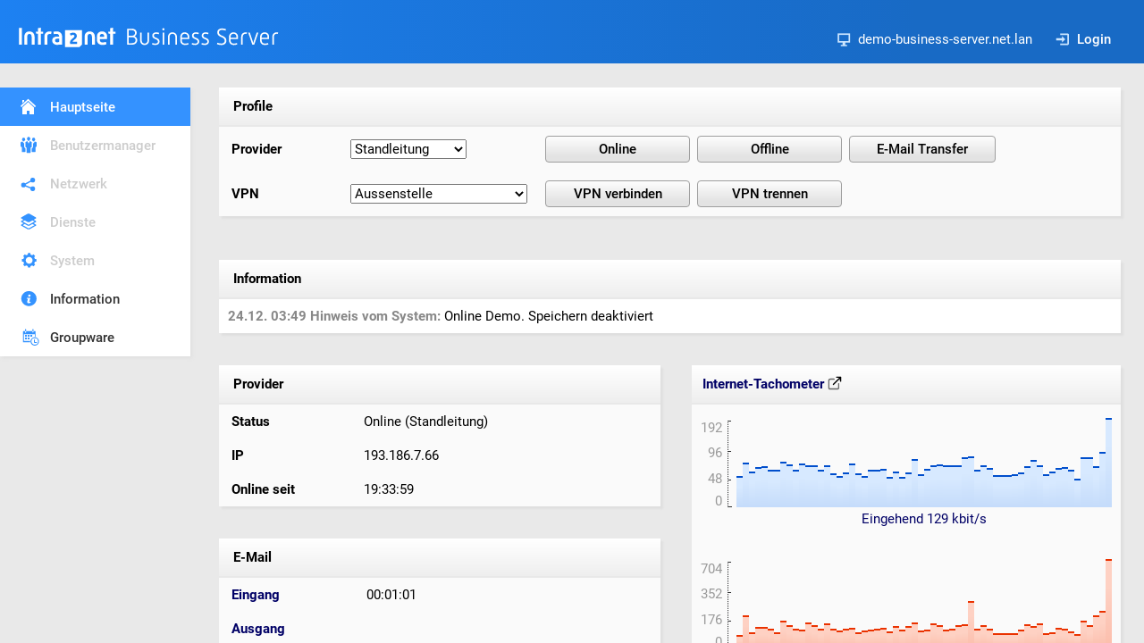

--- FILE ---
content_type: text/html
request_url: http://demosystem-business-server.intra2net.com/?sessid=1701673313698562-2212252391096
body_size: 1082
content:
<!doctype html>
<html>
<head>
<title>demo-business-server.net.lan - Intra2net Business Server</title>
<meta http-equiv="Content-Type" content="text/html; charset=iso-8859-1">
<link rel=stylesheet type="text/css" href="/styles/main.css">
</head>
<frameset rows="98,*" cols="*" frameborder="NO" border="0" framespacing="0">
 <frame name="header" src="/arnie?form=main_navigation&header=1&sessid=1766618336570878-11924511725313" scrolling="NO">
 <frameset rows="*" cols="245,*" frameborder="NO" border="0" framespacing="0">
   <frame name="navigation" src="/arnie?form=main_navigation&sessid=1766618336570878-11924511725313" scrolling="NO">
   <frameset rows="193,*" cols="*" frameborder="NO" border="0" framespacing="0">
     <frame name="main" scrolling="NO" noresize src="/arnie?form=mainpage&sessid=1766618336570878-11924511725313">
     <frame name="status" noresize src="/arnie?form=status&sessid=1766618336570878-11924511725313">
   </frameset>
 </frameset>
</frameset>
<noframes>
<body>
<p>Frames are not supported by your browser.</p>
</body>
</noframes>

</html>


--- FILE ---
content_type: text/html
request_url: http://demosystem-business-server.intra2net.com/arnie?form=main_navigation&header=1&sessid=1766618336570878-11924511725313
body_size: 994
content:
<!doctype html>
<html><head>
<title>demo-business-server.net.lan - Intra2net System &gt; Hauptseite</title>
<meta http-equiv="Content-Type" content="text/html; charset=ISO-8859-1">
<link rel="stylesheet" type="text/css" href="/styles/main.css">
</head>

<body>

<!-- header start -->

<div class="header">

    <div id="product">
        <a href="/?sessid=1766618336570878-11924511725313" target="_parent" class="nohover">
        <img src="/pictures/logo.svg" border="0" alt="Intra2net System" class="nohover">
        </a>
    </div>

    <div id="controlpanel">
        <div class="controlitem"><img src="/pictures/controlpanel-host.svg" class="controlicon">demo-business-server.net.lan</div>
        
        <div class="controlitem"><a href="/arnie?form=login&noerror=1&keep_form=/&sessid=1766618336570878-11924511725313" target="_parent"><img src="/pictures/controlpanel-login.svg" class="controlicon">Login</a></div>
    </div>

</div>

<!-- header stop -->

</body>
</html>


--- FILE ---
content_type: text/html
request_url: http://demosystem-business-server.intra2net.com/arnie?form=main_navigation&sessid=1766618336570878-11924511725313
body_size: 1412
content:
<!doctype html>
<html>
<head>
<title>Hauptseite Navigation</title>
<meta http-equiv="Content-Type" content="text/html; charset=iso-8859-1">
<link rel="stylesheet" type="text/css" href="/styles/main.css">
</head>

<body>

<!-- navigation start -->

<div class="nav">

<ul class="navigation">
<li><a href="/?sessid=1766618336570878-11924511725313" class="icon-mainpage-white selected" target="_parent">Hauptseite</a></li>
<li><a href="/arnie?form=navigation&first=usermanager&sessid=1766618336570878-11924511725313" class="icon-usermanager disabled" target="_parent">Benutzermanager</a></li>
<li><a href="/arnie?form=navigation&first=network&sessid=1766618336570878-11924511725313" class="icon-network disabled" target="_parent">Netzwerk</a></li>
<li><a href="/arnie?form=navigation&first=services&sessid=1766618336570878-11924511725313" class="icon-services disabled" target="_parent">Dienste</a></li>
<li><a href="/arnie?form=navigation&first=system&sessid=1766618336570878-11924511725313" class="icon-system disabled" target="_parent">System</a></li>
<li><a href="/arnie?form=navigation&first=information&sessid=1766618336570878-11924511725313" class="icon-information" target="_parent">Information</a></li>
<li><a href="/groupware/?sessid=1766618336570878-11924511725313" class="icon-groupware" target="_parent">Groupware</a></li>
</ul>


</div>

<!-- navigation stop -->

</body>
</html>


--- FILE ---
content_type: text/html
request_url: http://demosystem-business-server.intra2net.com/arnie?form=mainpage&sessid=1766618336570878-11924511725313
body_size: 1905
content:
<!doctype html>
<html>
<head>
<title>Intra2net Business Server &gt; Hauptseite - demo-business-server.net.lan</title>
<meta http-equiv="Content-Type" content="text/html; charset=iso-8859-1">
<link rel="stylesheet" type="text/css" href="/styles/main.css">
</head>

<body onunload="if (typeof enableSubmitButtons === 'function') return enableSubmitButtons();" class="framemargin">

<!-- content start -->

<script src="/js/disableAllSubmitButtons.js"></script>
<form method="post" onsubmit="disableAllSubmitButtons()" action="/arnie" name="dial" target="_parent">
<input type="hidden" name="form" value="mainpage">
<input type="hidden" name="sessid" value="1766618336570878-11924511725313">

<table class="frontbg shadow" cellpadding="10" cellspacing="0" width="100%">

<tr><td colspan="3" class="objprofile">&nbsp;Profile</td></tr>

<tr height="38">
<td width="14%"><b>&nbsp;Provider</b></td>
<td width="18%">
<select name="provider">
<option value="4">Kabelanschluss</option>
<option value="2" selected>Standleitung</option>
<option value="3">T-DSL (PPPoE)</option>

</select>
</td>
<td width="68%">
<input type="submit" name="online" class="mainpage-button" value="Online">&nbsp;
<input type="submit" name="offline" class="mainpage-button" value="Offline">&nbsp;

<input type="submit" name="email" class="mainpage-button" value="E-Mail Transfer">

</td>
</tr>

<tr height="38">
<td><b>&nbsp;VPN</b></td>
<td>
<select name="VPNCONN">
<option value="1">Aussenstelle</option>
<option value="4">Homeoffice Fr. Schmidt</option>
<option value="2">Notebook Chef</option>
<option value="3">Wireguard Filiale Hamburg</option>

</select>
</td>
<td>
<input type="submit" name="vpn_connect" class="mainpage-button" value="VPN verbinden">&nbsp;
<input type="submit" name="vpn_disconnect" class="mainpage-button" value="VPN trennen">
</td>
</tr>


</table>

<!-- content stop -->

</form>

</body>
</html>


--- FILE ---
content_type: text/html
request_url: http://demosystem-business-server.intra2net.com/arnie?form=status&sessid=1766618336570878-11924511725313
body_size: 16043
content:
<!doctype html>
<html>
<head>
<title>Intra2net system > Status</title>
<link rel=stylesheet type="text/css" href="/styles/main.css">
<meta http-equiv="Content-Type" content="text/html; charset=iso-8859-1">
<script src="/js/jquery-3.7.1.min.js"></script>
</head>

<body class="framemargin">

<script>
    var data_visible = true;

    function request_update() {
        $.ajax({
            url: '/arnie?form=status&sessid=1766618336570878-11924511725313&ajax=1',
            method: 'GET',
            async: true,
            timeout: 10000, // 10 seconds TCP / reply timeout
            success: function (jsonResponse) {
                try {
                    const received_sections = JSON.parse(jsonResponse);

                    var previous_information_board = $('#PREVIOUS_INFORMATION_BOARD').val();
                    var new_information_board = received_sections.INFORMATION_BOARD;

                    if (!data_visible) {
                        $('#PROVIDER_BOARD').show();
                        $('#INTERNET_SPEEDOMETER_TABLE').show();
                        $('#VPNS_BOARD').show();
                        $('#EMAIL_TABLE').show();

                        data_visible = true;
                    }

                    if (previous_information_board !== new_information_board) {
                        $('#INFORMATION_BOARD').html(new_information_board);
                        $('#PREVIOUS_INFORMATION_BOARD').val(new_information_board);
                    }

                    $('#PROVIDER_BOARD').html(received_sections.PROVIDER_BOARD);
                    $('#INTERNET_SPEEDOMETER').html(received_sections.INTERNET_SPEEDOMETER);
                    $('#VPNS_BOARD').html(received_sections.VPNS_BOARD);

                    if (received_sections.EMAILTIMER_IN_MAILSERVER !== undefined) {
                        $('#EMAILTIMER_IN_MAILSERVER').html(received_sections.EMAILTIMER_IN_MAILSERVER);
                    }
                    $('#EMAILTIMER_OUT_MAILSERVER').html(received_sections.EMAILTIMER_OUT_MAILSERVER);

                    setTimeout(request_update, 1000);
                } catch (e) {
                    console.error("JSON parsing failed:", e);
                    handleConnectionDown();
                }
            },
            error: function (xhr, status, err) {
                console.error('AJAX Error:', status, err);

                if (status === 'timeout') {
                    console.log('Request timed out after 10 seconds');
                } else if (xhr.status === 0) {
                    console.log('Network error (CORS issue?)');
                } else if (xhr.status >= 400) {
                    console.log('HTTP Error:', xhr.status);
                } else {
                    console.log('Unexpected error:', err);
                }

                handleConnectionDown();
            }
        });
    }

    function handleConnectionDown() {
        const browser_date = new Date();
        const hours = String(browser_date.getHours()).padStart(2, '0');
        const minutes = String(browser_date.getMinutes()).padStart(2, '0');
        const seconds = String(browser_date.getSeconds()).padStart(2, '0');
        const disconnect_time = `${hours}:${minutes}:${seconds}`;

        const new_information_board = $('#CONNECTION_DOWN_INFORMATION_BOARD').val()
            .replace("##TIME##", disconnect_time);
        $('#INFORMATION_BOARD').html(new_information_board);
        $('#PREVIOUS_INFORMATION_BOARD').val(new_information_board);

        if (data_visible) {
            $('#PROVIDER_BOARD').hide();
            $('#INTERNET_SPEEDOMETER_TABLE').hide();
            $('#VPNS_BOARD').hide();
            $('#EMAIL_TABLE').hide();

            data_visible = false;
        }

        setTimeout(request_update, 5000);
    }

    $(document).ready(function() {
        request_update();
    });
</script>

<div id='INFORMATION_BOARD'>
<!-- Information start -->
<table class="shadow" border="0" cellpadding="10" cellspacing="0" width="100%">

<tr>
<td class="objprofile">&nbsp;<b>Information</b></td>
</tr>

<tr>
<td class="showerr">
<span class="showerrhint"><b>24.12. 03:49 Hinweis vom System:</b></span> Online Demo. Speichern deaktiviert<br>

</td>
</tr>
</table>
<br>
<!-- Information end -->

</div>

<input type='hidden' name='PREVIOUS_INFORMATION_BOARD' id='PREVIOUS_INFORMATION_BOARD' value='<!-- Information start -->
<table class="shadow" border="0" cellpadding="10" cellspacing="0" width="100%">

<tr>
<td class="objprofile">&nbsp;<b>Information</b></td>
</tr>

<tr>
<td class="showerr">
<span class="showerrhint"><b>24.12. 03:49 Hinweis vom System:</b></span> Online Demo. Speichern deaktiviert<br>

</td>
</tr>
</table>
<br>
<!-- Information end -->
'>
<input type='hidden' name='CONNECTION_DOWN_INFORMATION_BOARD' id='CONNECTION_DOWN_INFORMATION_BOARD' value='<!-- Information start -->
<table class="shadow" border="0" cellpadding="10" cellspacing="0" width="100%">

<tr>
<td class="objprofile">&nbsp;<b>Information</b></td>
</tr>

<tr>
<td class="showerr">
##TIME##: Verbindung zum Intra2net System unterbrochen.
</td>
</tr>
</table>
<br>
<!-- Information end -->
'>

<!-- Main table -->
<table width="100%" border="0" cellspacing="0" cellpadding="0">

<tr>

<!-- Left side -->
<td valign="top">

<br>

<div id='PROVIDER_BOARD'>
<table class="frontbg shadow" cellpadding="10" cellspacing="0" width="100%">

    <tr><td colspan="2" class="objprofile">&nbsp;Provider</td></tr>

    <tr>
        <td width="15%"><b>&nbsp;Status</b></td>
        <td width="35%">&nbsp;Online (Standleitung)</td>
    </tr>

    <tr>
        <td width="15%"><b>&nbsp;IP</b></td>
        <td width="35%">&nbsp;193.186.7.66</td>
    </tr>

    <tr>
        <td width="15%"><b>&nbsp;Online seit</b></td>
        <td width="35%">&nbsp;19:33:56 </td>
    </tr>
</table>

</div>

<br>
<br>

<table class="frontbg shadow" border="0" cellpadding="10" cellspacing="0" width="100%" id='EMAIL_TABLE'>


<tr><td colspan="2" class="objprofile">&nbsp;E-Mail</td></tr>

<tr>
<td width="15%">&nbsp;<a href="/arnie?form=information_system_logfiles&livelog=fetchmail&sessid=1766618336570878-11924511725313" target="_new">Eingang</a></td>

<td width="35%">
<div id='EMAILTIMER_IN_MAILSERVER'>&nbsp;00:01:04</div>
</td>

</tr>

<tr>
<td width="15%">&nbsp;<a href="/arnie?form=services_email_queue&sessid=1766618336570878-11924511725313" target="_new">Ausgang</a></td>

<td width="35%">
<div id='EMAILTIMER_OUT_MAILSERVER'>&nbsp;</div>
</td>

</tr>


<!--NO-MAILSERVER
<tr><td colspan="2" class="objprofile">&nbsp;E-Mail-Relaying</td></tr>

<tr>
<td width="15%">&nbsp;<a href="/arnie?form=services_email_queue&sessid=1766618336570878-11924511725313" target="_new">Ausgang</a></td>

<td width="35%">
<div id='EMAILTIMER_OUT_MAILSERVER'>
&nbsp;
</div>
</td>

</tr>
MAILSERVER-NO-->
</table>


<div id='VPNS_BOARD'>

<br>
<br>

<table class="frontbg shadow" border="0" cellpadding="10" cellspacing="0" width="100%">

<tr><td colspan="4" class="objprofile">&nbsp;VPN-Verbindungen</td></tr>
<tr><td colspan="4">&nbsp;<br><br>Offline: Aussenstelle, Wireguard Filiale Hamburg</td></tr>
</table>

</div>

</td>

<!-- Right side (bandwidth history) -->
<td width="515" align="right" valign="top">

<br>

<table class="frontbg shadow" cellpadding="10" cellspacing="0" id='INTERNET_SPEEDOMETER_TABLE'>
    <tr>
        <td class="objprofile" align="left">
            <a
                href="/arnie?form=information_statistics_speedometer&sessid=1766618336570878-11924511725313"
                target="_new"
            >
            Internet-Tachometer
            <img src="/pictures/external-link.svg" style="vertical-align: text-top;">
            </a>
        </td>
        <td class="objprofile" align="right">
            <!-- nil -->
        </td>
    </tr>

    <tr>
        <td colspan="2" style="padding-top: 15px;">
            <div id='INTERNET_SPEEDOMETER'>
            <a
    href="/arnie?form=information_statistics_speedometer&sessid=1766618336570878-11924511725313"
    target="_new"
    title="Eingehend &#x2205; 57 kbit/s, Ausgehend &#x2205; 166 kbit/s"
>
    <table border="0" cellpadding="0" cellspacing="0" height="100">
        <tr>
            <td align="right">

                <table height="100" border="0" cellpadding="0" cellspacing="0">
                    <tr><td align="right" valign="top" style="color: #999;">128</td></tr>
                    <tr><td align="right" style="color: #999;">64</td></tr>
                    <tr><td align="right" valign="bottom" style="color: #999;">32</td></tr>
                    <tr><td align="right" valign="bottom" style="color: #999;">0</td></tr>
                </table>
            </td>

            <td valign="bottom"><img src="pictures/bar_scale2.gif" width="16" height="100"></td>
            <td valign="bottom"><div class="speedin" style="height: 64px;"></div><div class="speedin" style="height: 65px;"></div><div class="speedin" style="height: 48px;"></div><div class="speedin" style="height: 69px;"></div><div class="speedin" style="height: 56px;"></div><div class="speedin" style="height: 63px;"></div><div class="speedin" style="height: 64px;"></div><div class="speedin" style="height: 59px;"></div><div class="speedin" style="height: 59px;"></div><div class="speedin" style="height: 71px;"></div><div class="speedin" style="height: 67px;"></div><div class="speedin" style="height: 59px;"></div><div class="speedin" style="height: 68px;"></div><div class="speedin" style="height: 65px;"></div><div class="speedin" style="height: 66px;"></div><div class="speedin" style="height: 58px;"></div><div class="speedin" style="height: 65px;"></div><div class="speedin" style="height: 53px;"></div><div class="speedin" style="height: 48px;"></div><div class="speedin" style="height: 54px;"></div><div class="speedin" style="height: 68px;"></div><div class="speedin" style="height: 53px;"></div><div class="speedin" style="height: 49px;"></div><div class="speedin" style="height: 58px;"></div><div class="speedin" style="height: 59px;"></div><div class="speedin" style="height: 60px;"></div><div class="speedin" style="height: 48px;"></div><div class="speedin" style="height: 56px;"></div><div class="speedin" style="height: 47px;"></div><div class="speedin" style="height: 55px;"></div><div class="speedin" style="height: 75px;"></div><div class="speedin" style="height: 51px;"></div><div class="speedin" style="height: 60px;"></div><div class="speedin" style="height: 65px;"></div><div class="speedin" style="height: 67px;"></div><div class="speedin" style="height: 66px;"></div><div class="speedin" style="height: 65px;"></div><div class="speedin" style="height: 66px;"></div><div class="speedin" style="height: 79px;"></div><div class="speedin" style="height: 80px;"></div><div class="speedin" style="height: 59px;"></div><div class="speedin" style="height: 65px;"></div><div class="speedin" style="height: 61px;"></div><div class="speedin" style="height: 50px;"></div><div class="speedin" style="height: 50px;"></div><div class="speedin" style="height: 50px;"></div><div class="speedin" style="height: 51px;"></div><div class="speedin" style="height: 55px;"></div><div class="speedin" style="height: 64px;"></div><div class="speedin" style="height: 74px;"></div><div class="speedin" style="height: 65px;"></div><div class="speedin" style="height: 51px;"></div><div class="speedin" style="height: 55px;"></div><div class="speedin" style="height: 61px;"></div><div class="speedin" style="height: 63px;"></div><div class="speedin" style="height: 59px;"></div><div class="speedin" style="height: 45px;"></div><div class="speedin" style="height: 77px;"></div><div class="speedin" style="height: 78px;"></div><div class="speedin" style="height: 64px;"></div></td>
        </tr>

        <tr>
            <td>&nbsp;</td>
            <td>&nbsp;</td>
            <td align="center" valign="bottom" height="18">Eingehend 60 kbit/s</td>
        </tr>

        <tr><td colspan="3">&nbsp;</td></tr>
        <tr><td colspan="3">&nbsp;</td></tr>

        <tr>
            <td align="right">

                <table height="100" border="0" cellpadding="0" cellspacing="0">
                    <tr><td align="right" valign="top" style="color: #999;">448</td></tr>
                    <tr><td align="right" style="color: #999;">224</td></tr>
                    <tr><td align="right" valign="bottom" style="color: #999;">112</td></tr>
                    <tr><td align="right" valign="bottom" style="color: #999;">0</td></tr>
                </table>

            </td>
            <td valign="bottom"><img src="pictures/bar_scale2.gif" width="16" height="100"></td>
            <td valign="bottom"><div class="speedout" style="height: 36px;"></div><div class="speedout" style="height: 42px;"></div><div class="speedout" style="height: 24px;"></div><div class="speedout" style="height: 59px;"></div><div class="speedout" style="height: 28px;"></div><div class="speedout" style="height: 39px;"></div><div class="speedout" style="height: 38px;"></div><div class="speedout" style="height: 35px;"></div><div class="speedout" style="height: 28px;"></div><div class="speedout" style="height: 50px;"></div><div class="speedout" style="height: 42px;"></div><div class="speedout" style="height: 35px;"></div><div class="speedout" style="height: 33px;"></div><div class="speedout" style="height: 45px;"></div><div class="speedout" style="height: 40px;"></div><div class="speedout" style="height: 35px;"></div><div class="speedout" style="height: 44px;"></div><div class="speedout" style="height: 35px;"></div><div class="speedout" style="height: 31px;"></div><div class="speedout" style="height: 34px;"></div><div class="speedout" style="height: 37px;"></div><div class="speedout" style="height: 29px;"></div><div class="speedout" style="height: 32px;"></div><div class="speedout" style="height: 34px;"></div><div class="speedout" style="height: 34px;"></div><div class="speedout" style="height: 37px;"></div><div class="speedout" style="height: 29px;"></div><div class="speedout" style="height: 39px;"></div><div class="speedout" style="height: 34px;"></div><div class="speedout" style="height: 40px;"></div><div class="speedout" style="height: 45px;"></div><div class="speedout" style="height: 32px;"></div><div class="speedout" style="height: 34px;"></div><div class="speedout" style="height: 44px;"></div><div class="speedout" style="height: 40px;"></div><div class="speedout" style="height: 33px;"></div><div class="speedout" style="height: 35px;"></div><div class="speedout" style="height: 40px;"></div><div class="speedout" style="height: 42px;"></div><div class="speedout" style="height: 84px;"></div><div class="speedout" style="height: 34px;"></div><div class="speedout" style="height: 42px;"></div><div class="speedout" style="height: 35px;"></div><div class="speedout" style="height: 27px;"></div><div class="speedout" style="height: 27px;"></div><div class="speedout" style="height: 27px;"></div><div class="speedout" style="height: 27px;"></div><div class="speedout" style="height: 34px;"></div><div class="speedout" style="height: 42px;"></div><div class="speedout" style="height: 39px;"></div><div class="speedout" style="height: 44px;"></div><div class="speedout" style="height: 28px;"></div><div class="speedout" style="height: 28px;"></div><div class="speedout" style="height: 36px;"></div><div class="speedout" style="height: 35px;"></div><div class="speedout" style="height: 30px;"></div><div class="speedout" style="height: 25px;"></div><div class="speedout" style="height: 49px;"></div><div class="speedout" style="height: 41px;"></div><div class="speedout" style="height: 58px;"></div></td>
        </tr>

        <tr>
            <td>&nbsp;</td>
            <td>&nbsp;</td>
            <td height="18" align="center" valign="bottom">Ausgehend 257 kbit/s</td>
        </tr>

    </table>
</a>

            </div>
        </td>
    </tr>
</table>

</td>
</tr>
</table>

</body>
</html>


--- FILE ---
content_type: text/html
request_url: http://demosystem-business-server.intra2net.com/arnie?form=status&sessid=1766618336570878-11924511725313&ajax=1
body_size: 10083
content:
{
	"EMAILTIMER_IN_MAILSERVER" : "00:01:03",
	"EMAILTIMER_OUT_MAILSERVER" : "",
	"INFORMATION_BOARD" : "<!-- Information start -->\n<table class=\"shadow\" border=\"0\" cellpadding=\"10\" cellspacing=\"0\" width=\"100%\">\n\n<tr>\n<td class=\"objprofile\">&nbsp;<b>Information</b></td>\n</tr>\n\n<tr>\n<td class=\"showerr\">\n<span class=\"showerrhint\"><b>24.12. 03:49 Hinweis vom System:</b></span> Online Demo. Speichern deaktiviert<br>\n\n</td>\n</tr>\n</table>\n<br>\n<!-- Information end -->\n",
	"INTERNET_SPEEDOMETER" : "<a\n    href=\"/arnie?form=information_statistics_speedometer&sessid=1766618336570878-11924511725313\"\n    target=\"_new\"\n    title=\"Eingehend &#x2205; 57 kbit/s, Ausgehend &#x2205; 169 kbit/s\"\n>\n    <table border=\"0\" cellpadding=\"0\" cellspacing=\"0\" height=\"100\">\n        <tr>\n            <td align=\"right\">\n\n                <table height=\"100\" border=\"0\" cellpadding=\"0\" cellspacing=\"0\">\n                    <tr><td align=\"right\" valign=\"top\" style=\"color: #999;\">128</td></tr>\n                    <tr><td align=\"right\" style=\"color: #999;\">64</td></tr>\n                    <tr><td align=\"right\" valign=\"bottom\" style=\"color: #999;\">32</td></tr>\n                    <tr><td align=\"right\" valign=\"bottom\" style=\"color: #999;\">0</td></tr>\n                </table>\n            </td>\n\n            <td valign=\"bottom\"><img src=\"pictures/bar_scale2.gif\" width=\"16\" height=\"100\"></td>\n            <td valign=\"bottom\"><div class=\"speedin\" style=\"height: 65px;\"></div><div class=\"speedin\" style=\"height: 48px;\"></div><div class=\"speedin\" style=\"height: 69px;\"></div><div class=\"speedin\" style=\"height: 56px;\"></div><div class=\"speedin\" style=\"height: 63px;\"></div><div class=\"speedin\" style=\"height: 64px;\"></div><div class=\"speedin\" style=\"height: 59px;\"></div><div class=\"speedin\" style=\"height: 59px;\"></div><div class=\"speedin\" style=\"height: 71px;\"></div><div class=\"speedin\" style=\"height: 67px;\"></div><div class=\"speedin\" style=\"height: 59px;\"></div><div class=\"speedin\" style=\"height: 68px;\"></div><div class=\"speedin\" style=\"height: 65px;\"></div><div class=\"speedin\" style=\"height: 66px;\"></div><div class=\"speedin\" style=\"height: 58px;\"></div><div class=\"speedin\" style=\"height: 65px;\"></div><div class=\"speedin\" style=\"height: 53px;\"></div><div class=\"speedin\" style=\"height: 48px;\"></div><div class=\"speedin\" style=\"height: 54px;\"></div><div class=\"speedin\" style=\"height: 68px;\"></div><div class=\"speedin\" style=\"height: 53px;\"></div><div class=\"speedin\" style=\"height: 49px;\"></div><div class=\"speedin\" style=\"height: 58px;\"></div><div class=\"speedin\" style=\"height: 59px;\"></div><div class=\"speedin\" style=\"height: 60px;\"></div><div class=\"speedin\" style=\"height: 48px;\"></div><div class=\"speedin\" style=\"height: 56px;\"></div><div class=\"speedin\" style=\"height: 47px;\"></div><div class=\"speedin\" style=\"height: 55px;\"></div><div class=\"speedin\" style=\"height: 75px;\"></div><div class=\"speedin\" style=\"height: 51px;\"></div><div class=\"speedin\" style=\"height: 60px;\"></div><div class=\"speedin\" style=\"height: 65px;\"></div><div class=\"speedin\" style=\"height: 67px;\"></div><div class=\"speedin\" style=\"height: 66px;\"></div><div class=\"speedin\" style=\"height: 65px;\"></div><div class=\"speedin\" style=\"height: 66px;\"></div><div class=\"speedin\" style=\"height: 79px;\"></div><div class=\"speedin\" style=\"height: 80px;\"></div><div class=\"speedin\" style=\"height: 59px;\"></div><div class=\"speedin\" style=\"height: 65px;\"></div><div class=\"speedin\" style=\"height: 61px;\"></div><div class=\"speedin\" style=\"height: 50px;\"></div><div class=\"speedin\" style=\"height: 50px;\"></div><div class=\"speedin\" style=\"height: 50px;\"></div><div class=\"speedin\" style=\"height: 51px;\"></div><div class=\"speedin\" style=\"height: 55px;\"></div><div class=\"speedin\" style=\"height: 64px;\"></div><div class=\"speedin\" style=\"height: 74px;\"></div><div class=\"speedin\" style=\"height: 65px;\"></div><div class=\"speedin\" style=\"height: 51px;\"></div><div class=\"speedin\" style=\"height: 55px;\"></div><div class=\"speedin\" style=\"height: 61px;\"></div><div class=\"speedin\" style=\"height: 63px;\"></div><div class=\"speedin\" style=\"height: 59px;\"></div><div class=\"speedin\" style=\"height: 45px;\"></div><div class=\"speedin\" style=\"height: 77px;\"></div><div class=\"speedin\" style=\"height: 78px;\"></div><div class=\"speedin\" style=\"height: 64px;\"></div><div class=\"speedin\" style=\"height: 87px;\"></div></td>\n        </tr>\n\n        <tr>\n            <td>&nbsp;</td>\n            <td>&nbsp;</td>\n            <td align=\"center\" valign=\"bottom\" height=\"18\">Eingehend 81 kbit/s</td>\n        </tr>\n\n        <tr><td colspan=\"3\">&nbsp;</td></tr>\n        <tr><td colspan=\"3\">&nbsp;</td></tr>\n\n        <tr>\n            <td align=\"right\">\n\n                <table height=\"100\" border=\"0\" cellpadding=\"0\" cellspacing=\"0\">\n                    <tr><td align=\"right\" valign=\"top\" style=\"color: #999;\">448</td></tr>\n                    <tr><td align=\"right\" style=\"color: #999;\">224</td></tr>\n                    <tr><td align=\"right\" valign=\"bottom\" style=\"color: #999;\">112</td></tr>\n                    <tr><td align=\"right\" valign=\"bottom\" style=\"color: #999;\">0</td></tr>\n                </table>\n\n            </td>\n            <td valign=\"bottom\"><img src=\"pictures/bar_scale2.gif\" width=\"16\" height=\"100\"></td>\n            <td valign=\"bottom\"><div class=\"speedout\" style=\"height: 42px;\"></div><div class=\"speedout\" style=\"height: 24px;\"></div><div class=\"speedout\" style=\"height: 59px;\"></div><div class=\"speedout\" style=\"height: 28px;\"></div><div class=\"speedout\" style=\"height: 39px;\"></div><div class=\"speedout\" style=\"height: 38px;\"></div><div class=\"speedout\" style=\"height: 35px;\"></div><div class=\"speedout\" style=\"height: 28px;\"></div><div class=\"speedout\" style=\"height: 50px;\"></div><div class=\"speedout\" style=\"height: 42px;\"></div><div class=\"speedout\" style=\"height: 35px;\"></div><div class=\"speedout\" style=\"height: 33px;\"></div><div class=\"speedout\" style=\"height: 45px;\"></div><div class=\"speedout\" style=\"height: 40px;\"></div><div class=\"speedout\" style=\"height: 35px;\"></div><div class=\"speedout\" style=\"height: 44px;\"></div><div class=\"speedout\" style=\"height: 35px;\"></div><div class=\"speedout\" style=\"height: 31px;\"></div><div class=\"speedout\" style=\"height: 34px;\"></div><div class=\"speedout\" style=\"height: 37px;\"></div><div class=\"speedout\" style=\"height: 29px;\"></div><div class=\"speedout\" style=\"height: 32px;\"></div><div class=\"speedout\" style=\"height: 34px;\"></div><div class=\"speedout\" style=\"height: 34px;\"></div><div class=\"speedout\" style=\"height: 37px;\"></div><div class=\"speedout\" style=\"height: 29px;\"></div><div class=\"speedout\" style=\"height: 39px;\"></div><div class=\"speedout\" style=\"height: 34px;\"></div><div class=\"speedout\" style=\"height: 40px;\"></div><div class=\"speedout\" style=\"height: 45px;\"></div><div class=\"speedout\" style=\"height: 32px;\"></div><div class=\"speedout\" style=\"height: 34px;\"></div><div class=\"speedout\" style=\"height: 44px;\"></div><div class=\"speedout\" style=\"height: 40px;\"></div><div class=\"speedout\" style=\"height: 33px;\"></div><div class=\"speedout\" style=\"height: 35px;\"></div><div class=\"speedout\" style=\"height: 40px;\"></div><div class=\"speedout\" style=\"height: 42px;\"></div><div class=\"speedout\" style=\"height: 84px;\"></div><div class=\"speedout\" style=\"height: 34px;\"></div><div class=\"speedout\" style=\"height: 42px;\"></div><div class=\"speedout\" style=\"height: 35px;\"></div><div class=\"speedout\" style=\"height: 27px;\"></div><div class=\"speedout\" style=\"height: 27px;\"></div><div class=\"speedout\" style=\"height: 27px;\"></div><div class=\"speedout\" style=\"height: 27px;\"></div><div class=\"speedout\" style=\"height: 34px;\"></div><div class=\"speedout\" style=\"height: 42px;\"></div><div class=\"speedout\" style=\"height: 39px;\"></div><div class=\"speedout\" style=\"height: 44px;\"></div><div class=\"speedout\" style=\"height: 28px;\"></div><div class=\"speedout\" style=\"height: 28px;\"></div><div class=\"speedout\" style=\"height: 36px;\"></div><div class=\"speedout\" style=\"height: 35px;\"></div><div class=\"speedout\" style=\"height: 30px;\"></div><div class=\"speedout\" style=\"height: 25px;\"></div><div class=\"speedout\" style=\"height: 49px;\"></div><div class=\"speedout\" style=\"height: 41px;\"></div><div class=\"speedout\" style=\"height: 58px;\"></div><div class=\"speedout\" style=\"height: 67px;\"></div></td>\n        </tr>\n\n        <tr>\n            <td>&nbsp;</td>\n            <td>&nbsp;</td>\n            <td height=\"18\" align=\"center\" valign=\"bottom\">Ausgehend 296 kbit/s</td>\n        </tr>\n\n    </table>\n</a>\n",
	"PROVIDER_BOARD" : "<table class=\"frontbg shadow\" cellpadding=\"10\" cellspacing=\"0\" width=\"100%\">\n\n    <tr><td colspan=\"2\" class=\"objprofile\">&nbsp;Provider</td></tr>\n\n    <tr>\n        <td width=\"15%\"><b>&nbsp;Status</b></td>\n        <td width=\"35%\">&nbsp;Online (Standleitung)</td>\n    </tr>\n\n    <tr>\n        <td width=\"15%\"><b>&nbsp;IP</b></td>\n        <td width=\"35%\">&nbsp;193.186.7.66</td>\n    </tr>\n\n    <tr>\n        <td width=\"15%\"><b>&nbsp;Online seit</b></td>\n        <td width=\"35%\">&nbsp;19:33:57 </td>\n    </tr>\n</table>\n",
	"VPNS_BOARD" : "\n<br>\n<br>\n\n<table class=\"frontbg shadow\" border=\"0\" cellpadding=\"10\" cellspacing=\"0\" width=\"100%\">\n\n<tr><td colspan=\"4\" class=\"objprofile\">&nbsp;VPN-Verbindungen</td></tr>\n<tr><td colspan=\"4\">&nbsp;<br><br>Offline: Aussenstelle, Wireguard Filiale Hamburg</td></tr>\n</table>\n"
}


--- FILE ---
content_type: text/html
request_url: http://demosystem-business-server.intra2net.com/arnie?form=status&sessid=1766618336570878-11924511725313&ajax=1
body_size: 10086
content:
{
	"EMAILTIMER_IN_MAILSERVER" : "00:01:01",
	"EMAILTIMER_OUT_MAILSERVER" : "",
	"INFORMATION_BOARD" : "<!-- Information start -->\n<table class=\"shadow\" border=\"0\" cellpadding=\"10\" cellspacing=\"0\" width=\"100%\">\n\n<tr>\n<td class=\"objprofile\">&nbsp;<b>Information</b></td>\n</tr>\n\n<tr>\n<td class=\"showerr\">\n<span class=\"showerrhint\"><b>24.12. 03:49 Hinweis vom System:</b></span> Online Demo. Speichern deaktiviert<br>\n\n</td>\n</tr>\n</table>\n<br>\n<!-- Information end -->\n",
	"INTERNET_SPEEDOMETER" : "<a\n    href=\"/arnie?form=information_statistics_speedometer&sessid=1766618336570878-11924511725313\"\n    target=\"_new\"\n    title=\"Eingehend &#x2205; 58 kbit/s, Ausgehend &#x2205; 177 kbit/s\"\n>\n    <table border=\"0\" cellpadding=\"0\" cellspacing=\"0\" height=\"100\">\n        <tr>\n            <td align=\"right\">\n\n                <table height=\"100\" border=\"0\" cellpadding=\"0\" cellspacing=\"0\">\n                    <tr><td align=\"right\" valign=\"top\" style=\"color: #999;\">192</td></tr>\n                    <tr><td align=\"right\" style=\"color: #999;\">96</td></tr>\n                    <tr><td align=\"right\" valign=\"bottom\" style=\"color: #999;\">48</td></tr>\n                    <tr><td align=\"right\" valign=\"bottom\" style=\"color: #999;\">0</td></tr>\n                </table>\n            </td>\n\n            <td valign=\"bottom\"><img src=\"pictures/bar_scale2.gif\" width=\"16\" height=\"100\"></td>\n            <td valign=\"bottom\"><div class=\"speedin\" style=\"height: 35px;\"></div><div class=\"speedin\" style=\"height: 50px;\"></div><div class=\"speedin\" style=\"height: 40px;\"></div><div class=\"speedin\" style=\"height: 45px;\"></div><div class=\"speedin\" style=\"height: 46px;\"></div><div class=\"speedin\" style=\"height: 42px;\"></div><div class=\"speedin\" style=\"height: 42px;\"></div><div class=\"speedin\" style=\"height: 51px;\"></div><div class=\"speedin\" style=\"height: 48px;\"></div><div class=\"speedin\" style=\"height: 42px;\"></div><div class=\"speedin\" style=\"height: 49px;\"></div><div class=\"speedin\" style=\"height: 47px;\"></div><div class=\"speedin\" style=\"height: 47px;\"></div><div class=\"speedin\" style=\"height: 42px;\"></div><div class=\"speedin\" style=\"height: 47px;\"></div><div class=\"speedin\" style=\"height: 38px;\"></div><div class=\"speedin\" style=\"height: 35px;\"></div><div class=\"speedin\" style=\"height: 39px;\"></div><div class=\"speedin\" style=\"height: 49px;\"></div><div class=\"speedin\" style=\"height: 38px;\"></div><div class=\"speedin\" style=\"height: 35px;\"></div><div class=\"speedin\" style=\"height: 42px;\"></div><div class=\"speedin\" style=\"height: 42px;\"></div><div class=\"speedin\" style=\"height: 43px;\"></div><div class=\"speedin\" style=\"height: 34px;\"></div><div class=\"speedin\" style=\"height: 40px;\"></div><div class=\"speedin\" style=\"height: 34px;\"></div><div class=\"speedin\" style=\"height: 39px;\"></div><div class=\"speedin\" style=\"height: 54px;\"></div><div class=\"speedin\" style=\"height: 37px;\"></div><div class=\"speedin\" style=\"height: 43px;\"></div><div class=\"speedin\" style=\"height: 47px;\"></div><div class=\"speedin\" style=\"height: 48px;\"></div><div class=\"speedin\" style=\"height: 47px;\"></div><div class=\"speedin\" style=\"height: 47px;\"></div><div class=\"speedin\" style=\"height: 47px;\"></div><div class=\"speedin\" style=\"height: 56px;\"></div><div class=\"speedin\" style=\"height: 57px;\"></div><div class=\"speedin\" style=\"height: 42px;\"></div><div class=\"speedin\" style=\"height: 47px;\"></div><div class=\"speedin\" style=\"height: 44px;\"></div><div class=\"speedin\" style=\"height: 36px;\"></div><div class=\"speedin\" style=\"height: 36px;\"></div><div class=\"speedin\" style=\"height: 36px;\"></div><div class=\"speedin\" style=\"height: 37px;\"></div><div class=\"speedin\" style=\"height: 39px;\"></div><div class=\"speedin\" style=\"height: 46px;\"></div><div class=\"speedin\" style=\"height: 53px;\"></div><div class=\"speedin\" style=\"height: 47px;\"></div><div class=\"speedin\" style=\"height: 37px;\"></div><div class=\"speedin\" style=\"height: 40px;\"></div><div class=\"speedin\" style=\"height: 44px;\"></div><div class=\"speedin\" style=\"height: 45px;\"></div><div class=\"speedin\" style=\"height: 42px;\"></div><div class=\"speedin\" style=\"height: 32px;\"></div><div class=\"speedin\" style=\"height: 56px;\"></div><div class=\"speedin\" style=\"height: 56px;\"></div><div class=\"speedin\" style=\"height: 46px;\"></div><div class=\"speedin\" style=\"height: 62px;\"></div><div class=\"speedin\" style=\"height: 100px;\"></div></td>\n        </tr>\n\n        <tr>\n            <td>&nbsp;</td>\n            <td>&nbsp;</td>\n            <td align=\"center\" valign=\"bottom\" height=\"18\">Eingehend 129 kbit/s</td>\n        </tr>\n\n        <tr><td colspan=\"3\">&nbsp;</td></tr>\n        <tr><td colspan=\"3\">&nbsp;</td></tr>\n\n        <tr>\n            <td align=\"right\">\n\n                <table height=\"100\" border=\"0\" cellpadding=\"0\" cellspacing=\"0\">\n                    <tr><td align=\"right\" valign=\"top\" style=\"color: #999;\">704</td></tr>\n                    <tr><td align=\"right\" style=\"color: #999;\">352</td></tr>\n                    <tr><td align=\"right\" valign=\"bottom\" style=\"color: #999;\">176</td></tr>\n                    <tr><td align=\"right\" valign=\"bottom\" style=\"color: #999;\">0</td></tr>\n                </table>\n\n            </td>\n            <td valign=\"bottom\"><img src=\"pictures/bar_scale2.gif\" width=\"16\" height=\"100\"></td>\n            <td valign=\"bottom\"><div class=\"speedout\" style=\"height: 15px;\"></div><div class=\"speedout\" style=\"height: 37px;\"></div><div class=\"speedout\" style=\"height: 18px;\"></div><div class=\"speedout\" style=\"height: 24px;\"></div><div class=\"speedout\" style=\"height: 24px;\"></div><div class=\"speedout\" style=\"height: 22px;\"></div><div class=\"speedout\" style=\"height: 18px;\"></div><div class=\"speedout\" style=\"height: 31px;\"></div><div class=\"speedout\" style=\"height: 26px;\"></div><div class=\"speedout\" style=\"height: 22px;\"></div><div class=\"speedout\" style=\"height: 21px;\"></div><div class=\"speedout\" style=\"height: 29px;\"></div><div class=\"speedout\" style=\"height: 26px;\"></div><div class=\"speedout\" style=\"height: 22px;\"></div><div class=\"speedout\" style=\"height: 28px;\"></div><div class=\"speedout\" style=\"height: 22px;\"></div><div class=\"speedout\" style=\"height: 20px;\"></div><div class=\"speedout\" style=\"height: 22px;\"></div><div class=\"speedout\" style=\"height: 23px;\"></div><div class=\"speedout\" style=\"height: 18px;\"></div><div class=\"speedout\" style=\"height: 20px;\"></div><div class=\"speedout\" style=\"height: 21px;\"></div><div class=\"speedout\" style=\"height: 22px;\"></div><div class=\"speedout\" style=\"height: 23px;\"></div><div class=\"speedout\" style=\"height: 19px;\"></div><div class=\"speedout\" style=\"height: 25px;\"></div><div class=\"speedout\" style=\"height: 21px;\"></div><div class=\"speedout\" style=\"height: 25px;\"></div><div class=\"speedout\" style=\"height: 29px;\"></div><div class=\"speedout\" style=\"height: 20px;\"></div><div class=\"speedout\" style=\"height: 21px;\"></div><div class=\"speedout\" style=\"height: 28px;\"></div><div class=\"speedout\" style=\"height: 26px;\"></div><div class=\"speedout\" style=\"height: 21px;\"></div><div class=\"speedout\" style=\"height: 22px;\"></div><div class=\"speedout\" style=\"height: 26px;\"></div><div class=\"speedout\" style=\"height: 27px;\"></div><div class=\"speedout\" style=\"height: 53px;\"></div><div class=\"speedout\" style=\"height: 22px;\"></div><div class=\"speedout\" style=\"height: 26px;\"></div><div class=\"speedout\" style=\"height: 22px;\"></div><div class=\"speedout\" style=\"height: 17px;\"></div><div class=\"speedout\" style=\"height: 17px;\"></div><div class=\"speedout\" style=\"height: 17px;\"></div><div class=\"speedout\" style=\"height: 17px;\"></div><div class=\"speedout\" style=\"height: 21px;\"></div><div class=\"speedout\" style=\"height: 27px;\"></div><div class=\"speedout\" style=\"height: 25px;\"></div><div class=\"speedout\" style=\"height: 28px;\"></div><div class=\"speedout\" style=\"height: 17px;\"></div><div class=\"speedout\" style=\"height: 18px;\"></div><div class=\"speedout\" style=\"height: 23px;\"></div><div class=\"speedout\" style=\"height: 22px;\"></div><div class=\"speedout\" style=\"height: 19px;\"></div><div class=\"speedout\" style=\"height: 16px;\"></div><div class=\"speedout\" style=\"height: 31px;\"></div><div class=\"speedout\" style=\"height: 26px;\"></div><div class=\"speedout\" style=\"height: 37px;\"></div><div class=\"speedout\" style=\"height: 42px;\"></div><div class=\"speedout\" style=\"height: 100px;\"></div></td>\n        </tr>\n\n        <tr>\n            <td>&nbsp;</td>\n            <td>&nbsp;</td>\n            <td height=\"18\" align=\"center\" valign=\"bottom\">Ausgehend 693 kbit/s</td>\n        </tr>\n\n    </table>\n</a>\n",
	"PROVIDER_BOARD" : "<table class=\"frontbg shadow\" cellpadding=\"10\" cellspacing=\"0\" width=\"100%\">\n\n    <tr><td colspan=\"2\" class=\"objprofile\">&nbsp;Provider</td></tr>\n\n    <tr>\n        <td width=\"15%\"><b>&nbsp;Status</b></td>\n        <td width=\"35%\">&nbsp;Online (Standleitung)</td>\n    </tr>\n\n    <tr>\n        <td width=\"15%\"><b>&nbsp;IP</b></td>\n        <td width=\"35%\">&nbsp;193.186.7.66</td>\n    </tr>\n\n    <tr>\n        <td width=\"15%\"><b>&nbsp;Online seit</b></td>\n        <td width=\"35%\">&nbsp;19:33:59 </td>\n    </tr>\n</table>\n",
	"VPNS_BOARD" : "\n<br>\n<br>\n\n<table class=\"frontbg shadow\" border=\"0\" cellpadding=\"10\" cellspacing=\"0\" width=\"100%\">\n\n<tr><td colspan=\"4\" class=\"objprofile\">&nbsp;VPN-Verbindungen</td></tr>\n<tr><td colspan=\"4\">&nbsp;<br><br>Offline: Aussenstelle, Wireguard Filiale Hamburg</td></tr>\n</table>\n"
}


--- FILE ---
content_type: text/html
request_url: http://demosystem-business-server.intra2net.com/arnie?form=status&sessid=1766618336570878-11924511725313&ajax=1
body_size: 10031
content:
{
	"EMAILTIMER_IN_MAILSERVER" : "00:01:00",
	"EMAILTIMER_OUT_MAILSERVER" : "",
	"INFORMATION_BOARD" : "<!-- Information start -->\n<table class=\"shadow\" border=\"0\" cellpadding=\"10\" cellspacing=\"0\" width=\"100%\">\n\n<tr>\n<td class=\"objprofile\">&nbsp;<b>Information</b></td>\n</tr>\n\n<tr>\n<td class=\"showerr\">\n<span class=\"showerrhint\"><b>24.12. 03:49 Hinweis vom System:</b></span> Online Demo. Speichern deaktiviert<br>\n\n</td>\n</tr>\n</table>\n<br>\n<!-- Information end -->\n",
	"INTERNET_SPEEDOMETER" : "<a\n    href=\"/arnie?form=information_statistics_speedometer&sessid=1766618336570878-11924511725313\"\n    target=\"_new\"\n    title=\"Eingehend &#x2205; 60 kbit/s, Ausgehend &#x2205; 221 kbit/s\"\n>\n    <table border=\"0\" cellpadding=\"0\" cellspacing=\"0\" height=\"100\">\n        <tr>\n            <td align=\"right\">\n\n                <table height=\"100\" border=\"0\" cellpadding=\"0\" cellspacing=\"0\">\n                    <tr><td align=\"right\" valign=\"top\" style=\"color: #999;\">192</td></tr>\n                    <tr><td align=\"right\" style=\"color: #999;\">96</td></tr>\n                    <tr><td align=\"right\" valign=\"bottom\" style=\"color: #999;\">48</td></tr>\n                    <tr><td align=\"right\" valign=\"bottom\" style=\"color: #999;\">0</td></tr>\n                </table>\n            </td>\n\n            <td valign=\"bottom\"><img src=\"pictures/bar_scale2.gif\" width=\"16\" height=\"100\"></td>\n            <td valign=\"bottom\"><div class=\"speedin\" style=\"height: 28px;\"></div><div class=\"speedin\" style=\"height: 32px;\"></div><div class=\"speedin\" style=\"height: 32px;\"></div><div class=\"speedin\" style=\"height: 29px;\"></div><div class=\"speedin\" style=\"height: 30px;\"></div><div class=\"speedin\" style=\"height: 36px;\"></div><div class=\"speedin\" style=\"height: 34px;\"></div><div class=\"speedin\" style=\"height: 29px;\"></div><div class=\"speedin\" style=\"height: 34px;\"></div><div class=\"speedin\" style=\"height: 33px;\"></div><div class=\"speedin\" style=\"height: 33px;\"></div><div class=\"speedin\" style=\"height: 29px;\"></div><div class=\"speedin\" style=\"height: 33px;\"></div><div class=\"speedin\" style=\"height: 26px;\"></div><div class=\"speedin\" style=\"height: 24px;\"></div><div class=\"speedin\" style=\"height: 27px;\"></div><div class=\"speedin\" style=\"height: 34px;\"></div><div class=\"speedin\" style=\"height: 27px;\"></div><div class=\"speedin\" style=\"height: 25px;\"></div><div class=\"speedin\" style=\"height: 29px;\"></div><div class=\"speedin\" style=\"height: 30px;\"></div><div class=\"speedin\" style=\"height: 30px;\"></div><div class=\"speedin\" style=\"height: 24px;\"></div><div class=\"speedin\" style=\"height: 28px;\"></div><div class=\"speedin\" style=\"height: 24px;\"></div><div class=\"speedin\" style=\"height: 28px;\"></div><div class=\"speedin\" style=\"height: 38px;\"></div><div class=\"speedin\" style=\"height: 26px;\"></div><div class=\"speedin\" style=\"height: 30px;\"></div><div class=\"speedin\" style=\"height: 33px;\"></div><div class=\"speedin\" style=\"height: 34px;\"></div><div class=\"speedin\" style=\"height: 33px;\"></div><div class=\"speedin\" style=\"height: 33px;\"></div><div class=\"speedin\" style=\"height: 33px;\"></div><div class=\"speedin\" style=\"height: 40px;\"></div><div class=\"speedin\" style=\"height: 40px;\"></div><div class=\"speedin\" style=\"height: 29px;\"></div><div class=\"speedin\" style=\"height: 33px;\"></div><div class=\"speedin\" style=\"height: 30px;\"></div><div class=\"speedin\" style=\"height: 25px;\"></div><div class=\"speedin\" style=\"height: 25px;\"></div><div class=\"speedin\" style=\"height: 25px;\"></div><div class=\"speedin\" style=\"height: 26px;\"></div><div class=\"speedin\" style=\"height: 28px;\"></div><div class=\"speedin\" style=\"height: 32px;\"></div><div class=\"speedin\" style=\"height: 37px;\"></div><div class=\"speedin\" style=\"height: 33px;\"></div><div class=\"speedin\" style=\"height: 26px;\"></div><div class=\"speedin\" style=\"height: 28px;\"></div><div class=\"speedin\" style=\"height: 31px;\"></div><div class=\"speedin\" style=\"height: 32px;\"></div><div class=\"speedin\" style=\"height: 29px;\"></div><div class=\"speedin\" style=\"height: 23px;\"></div><div class=\"speedin\" style=\"height: 39px;\"></div><div class=\"speedin\" style=\"height: 39px;\"></div><div class=\"speedin\" style=\"height: 32px;\"></div><div class=\"speedin\" style=\"height: 44px;\"></div><div class=\"speedin\" style=\"height: 70px;\"></div><div class=\"speedin\" style=\"height: 100px;\"></div><div class=\"speedin\" style=\"height: 33px;\"></div></td>\n        </tr>\n\n        <tr>\n            <td>&nbsp;</td>\n            <td>&nbsp;</td>\n            <td align=\"center\" valign=\"bottom\" height=\"18\">Eingehend 62 kbit/s</td>\n        </tr>\n\n        <tr><td colspan=\"3\">&nbsp;</td></tr>\n        <tr><td colspan=\"3\">&nbsp;</td></tr>\n\n        <tr>\n            <td align=\"right\">\n\n                <table height=\"100\" border=\"0\" cellpadding=\"0\" cellspacing=\"0\">\n                    <tr><td align=\"right\" valign=\"top\" style=\"color: #999;\">2816</td></tr>\n                    <tr><td align=\"right\" style=\"color: #999;\">1408</td></tr>\n                    <tr><td align=\"right\" valign=\"bottom\" style=\"color: #999;\">704</td></tr>\n                    <tr><td align=\"right\" valign=\"bottom\" style=\"color: #999;\">0</td></tr>\n                </table>\n\n            </td>\n            <td valign=\"bottom\"><img src=\"pictures/bar_scale2.gif\" width=\"16\" height=\"100\"></td>\n            <td valign=\"bottom\"><div class=\"speedout\" style=\"height: 4px;\"></div><div class=\"speedout\" style=\"height: 6px;\"></div><div class=\"speedout\" style=\"height: 6px;\"></div><div class=\"speedout\" style=\"height: 5px;\"></div><div class=\"speedout\" style=\"height: 4px;\"></div><div class=\"speedout\" style=\"height: 8px;\"></div><div class=\"speedout\" style=\"height: 6px;\"></div><div class=\"speedout\" style=\"height: 5px;\"></div><div class=\"speedout\" style=\"height: 5px;\"></div><div class=\"speedout\" style=\"height: 7px;\"></div><div class=\"speedout\" style=\"height: 6px;\"></div><div class=\"speedout\" style=\"height: 5px;\"></div><div class=\"speedout\" style=\"height: 7px;\"></div><div class=\"speedout\" style=\"height: 5px;\"></div><div class=\"speedout\" style=\"height: 5px;\"></div><div class=\"speedout\" style=\"height: 5px;\"></div><div class=\"speedout\" style=\"height: 5px;\"></div><div class=\"speedout\" style=\"height: 4px;\"></div><div class=\"speedout\" style=\"height: 5px;\"></div><div class=\"speedout\" style=\"height: 5px;\"></div><div class=\"speedout\" style=\"height: 5px;\"></div><div class=\"speedout\" style=\"height: 5px;\"></div><div class=\"speedout\" style=\"height: 4px;\"></div><div class=\"speedout\" style=\"height: 6px;\"></div><div class=\"speedout\" style=\"height: 5px;\"></div><div class=\"speedout\" style=\"height: 6px;\"></div><div class=\"speedout\" style=\"height: 7px;\"></div><div class=\"speedout\" style=\"height: 5px;\"></div><div class=\"speedout\" style=\"height: 5px;\"></div><div class=\"speedout\" style=\"height: 7px;\"></div><div class=\"speedout\" style=\"height: 6px;\"></div><div class=\"speedout\" style=\"height: 5px;\"></div><div class=\"speedout\" style=\"height: 5px;\"></div><div class=\"speedout\" style=\"height: 6px;\"></div><div class=\"speedout\" style=\"height: 6px;\"></div><div class=\"speedout\" style=\"height: 13px;\"></div><div class=\"speedout\" style=\"height: 5px;\"></div><div class=\"speedout\" style=\"height: 6px;\"></div><div class=\"speedout\" style=\"height: 5px;\"></div><div class=\"speedout\" style=\"height: 4px;\"></div><div class=\"speedout\" style=\"height: 4px;\"></div><div class=\"speedout\" style=\"height: 4px;\"></div><div class=\"speedout\" style=\"height: 4px;\"></div><div class=\"speedout\" style=\"height: 5px;\"></div><div class=\"speedout\" style=\"height: 6px;\"></div><div class=\"speedout\" style=\"height: 6px;\"></div><div class=\"speedout\" style=\"height: 7px;\"></div><div class=\"speedout\" style=\"height: 4px;\"></div><div class=\"speedout\" style=\"height: 4px;\"></div><div class=\"speedout\" style=\"height: 5px;\"></div><div class=\"speedout\" style=\"height: 5px;\"></div><div class=\"speedout\" style=\"height: 4px;\"></div><div class=\"speedout\" style=\"height: 4px;\"></div><div class=\"speedout\" style=\"height: 7px;\"></div><div class=\"speedout\" style=\"height: 6px;\"></div><div class=\"speedout\" style=\"height: 9px;\"></div><div class=\"speedout\" style=\"height: 10px;\"></div><div class=\"speedout\" style=\"height: 25px;\"></div><div class=\"speedout\" style=\"height: 100px;\"></div><div class=\"speedout\" style=\"height: 8px;\"></div></td>\n        </tr>\n\n        <tr>\n            <td>&nbsp;</td>\n            <td>&nbsp;</td>\n            <td height=\"18\" align=\"center\" valign=\"bottom\">Ausgehend 241 kbit/s</td>\n        </tr>\n\n    </table>\n</a>\n",
	"PROVIDER_BOARD" : "<table class=\"frontbg shadow\" cellpadding=\"10\" cellspacing=\"0\" width=\"100%\">\n\n    <tr><td colspan=\"2\" class=\"objprofile\">&nbsp;Provider</td></tr>\n\n    <tr>\n        <td width=\"15%\"><b>&nbsp;Status</b></td>\n        <td width=\"35%\">&nbsp;Online (Standleitung)</td>\n    </tr>\n\n    <tr>\n        <td width=\"15%\"><b>&nbsp;IP</b></td>\n        <td width=\"35%\">&nbsp;193.186.7.66</td>\n    </tr>\n\n    <tr>\n        <td width=\"15%\"><b>&nbsp;Online seit</b></td>\n        <td width=\"35%\">&nbsp;19:34:00 </td>\n    </tr>\n</table>\n",
	"VPNS_BOARD" : "\n<br>\n<br>\n\n<table class=\"frontbg shadow\" border=\"0\" cellpadding=\"10\" cellspacing=\"0\" width=\"100%\">\n\n<tr><td colspan=\"4\" class=\"objprofile\">&nbsp;VPN-Verbindungen</td></tr>\n<tr><td colspan=\"4\">&nbsp;<br><br>Offline: Aussenstelle, Wireguard Filiale Hamburg</td></tr>\n</table>\n"
}


--- FILE ---
content_type: image/svg+xml
request_url: http://demosystem-business-server.intra2net.com/pictures/icon-system.svg
body_size: 1764
content:
<?xml version="1.0" encoding="utf-8"?>
<!-- Generator: Adobe Illustrator 16.0.3, SVG Export Plug-In . SVG Version: 6.00 Build 0)  -->
<!DOCTYPE svg PUBLIC "-//W3C//DTD SVG 1.1//EN" "http://www.w3.org/Graphics/SVG/1.1/DTD/svg11.dtd">
<svg version="1.1" id="Ebene_2" xmlns="http://www.w3.org/2000/svg" xmlns:xlink="http://www.w3.org/1999/xlink" x="0px" y="0px"
	 width="22px" height="22px" viewBox="0 0 22 22" enable-background="new 0 0 22 22" xml:space="preserve">
<path fill="#3493FF" d="M19.494,10.086L18.005,9.95c-0.165-0.67-0.431-1.299-0.783-1.87l0.962-1.155
	c0.096-0.097,0.098-0.255,0-0.351l-1.647-1.649c-0.096-0.096-0.253-0.094-0.349,0.003l-1.164,0.968
	c-0.573-0.345-1.196-0.607-1.863-0.768l-0.136-1.512c0-0.136-0.108-0.247-0.247-0.247h-2.33c-0.136,0-0.245,0.11-0.245,0.247
	l-0.137,1.512c-0.667,0.161-1.291,0.423-1.861,0.77L7.039,4.925C6.944,4.829,6.787,4.829,6.69,4.927L5.043,6.572
	c-0.097,0.099-0.096,0.252,0,0.349l0.966,1.158c-0.354,0.572-0.618,1.2-0.782,1.87l-1.493,0.135c-0.137,0-0.247,0.11-0.247,0.248
	v2.327c0,0.136,0.109,0.245,0.247,0.245l1.479,0.135c0.16,0.677,0.425,1.313,0.777,1.892L5.04,16.068
	c-0.096,0.096-0.096,0.251,0.001,0.349l1.647,1.647c0.098,0.096,0.253,0.096,0.348,0l1.131-0.942c0.58,0.358,1.22,0.626,1.901,0.791
	l0.131,1.46c0,0.138,0.11,0.247,0.248,0.247h2.331c0.136,0,0.245-0.109,0.245-0.247l0.133-1.459c0.682-0.164,1.321-0.436,1.901-0.79
	l1.128,0.94c0.096,0.096,0.252,0.098,0.351,0l1.647-1.647c0.096-0.096,0.094-0.253-0.002-0.349l-0.946-1.134
	c0.354-0.58,0.618-1.216,0.781-1.895l1.474-0.134c0.138,0,0.248-0.109,0.248-0.247v-2.327C19.742,10.196,19.63,10.086,19.494,10.086
	z M11.613,15.339c-2.108,0-3.818-1.709-3.818-3.817c0-2.107,1.709-3.818,3.818-3.818c2.112,0,3.821,1.71,3.821,3.818
	S13.726,15.339,11.613,15.339z"/>
</svg>


--- FILE ---
content_type: image/svg+xml
request_url: http://demosystem-business-server.intra2net.com/pictures/icon-network.svg
body_size: 1118
content:
<?xml version="1.0" encoding="utf-8"?>
<!-- Generator: Adobe Illustrator 16.0.3, SVG Export Plug-In . SVG Version: 6.00 Build 0)  -->
<!DOCTYPE svg PUBLIC "-//W3C//DTD SVG 1.1//EN" "http://www.w3.org/Graphics/SVG/1.1/DTD/svg11.dtd">
<svg version="1.1" id="Ebene_1" xmlns="http://www.w3.org/2000/svg" xmlns:xlink="http://www.w3.org/1999/xlink" x="0px" y="0px"
	 width="22px" height="22px" viewBox="0 0 22 22" enable-background="new 0 0 22 22" xml:space="preserve">
<g>
	<circle fill="#3493FF" cx="5.266" cy="13.207" r="2.657"/>
</g>
<g>
	<circle fill="#3493FF" cx="15.598" cy="7.672" r="2.655"/>
</g>
<g>
	<circle fill="#3493FF" cx="15.598" cy="17.34" r="2.655"/>
</g>
<g>
	<line fill="#3493FF" x1="5.264" y1="13.207" x2="15.598" y2="7.672"/>
	
		<rect x="9.703" y="4.579" transform="matrix(-0.4712 -0.882 0.882 -0.4712 6.1377 24.5576)" fill="#3493FF" width="1.455" height="11.719"/>
</g>
<g>
	<line fill="#3493FF" x1="15.598" y1="17.34" x2="5.264" y2="13.207"/>
	
		<rect x="4.867" y="14.548" transform="matrix(-0.9285 -0.3713 0.3713 -0.9285 14.443 33.3319)" fill="#3493FF" width="11.127" height="1.455"/>
</g>
</svg>


--- FILE ---
content_type: image/svg+xml
request_url: http://demosystem-business-server.intra2net.com/pictures/external-link.svg
body_size: 1661
content:
<?xml version="1.0" encoding="utf-8"?>
<!-- Generator: Adobe Illustrator 16.0.3, SVG Export Plug-In . SVG Version: 6.00 Build 0)  -->
<!DOCTYPE svg PUBLIC "-//W3C//DTD SVG 1.1//EN" "http://www.w3.org/Graphics/SVG/1.1/DTD/svg11.dtd">
<svg version="1.1" id="Ebene_1" xmlns="http://www.w3.org/2000/svg" xmlns:xlink="http://www.w3.org/1999/xlink" x="0px" y="0px"
	 width="16px" height="16px" viewBox="0 0 16 16" enable-background="new 0 0 16 16" xml:space="preserve">
<g id="g2" transform="matrix(0.79810901,0,0,0.79810901,-0.79810901,-0.79810901)">
	<path id="path1" d="M20.201,2.761c0-0.544-0.396-0.961-0.94-0.961h-0.37h-5.164c-0.503,0-0.888,0.414-0.888,0.915v0.031
		c0,0.502,0.387,0.893,0.888,0.893h3.398l-8.668,8.596c-0.354,0.355-0.311,0.927,0.043,1.282l0.021,0.021
		c0.354,0.355,0.866,0.351,1.221-0.002l8.615-8.579v3.307c0,0.5,0.507,0.895,1.008,0.895h0.032c0.503,0,0.8-0.395,0.8-0.897V2.886
		V2.761H20.201z"/>
	<path id="path2" fill="#666666" d="M16.562,11h-0.027c-0.504,0-0.935,0.429-0.935,0.932v3.468l0,0c0,0,0,1.351,0,1.959
		c0,0.7-0.339,1.005-1.035,1.005c-1.18,0-1.774,0-1.774,0H5.48l0,0c-0.92,0-0.663,0-0.808,0c-0.7,0-1.046-0.332-1.047-1.027
		c0-1.181,0.015-1.746,0.015-1.746V9.42l0,0c0,0,0-1.35,0-1.959c0-0.7,0.326-1.06,1.02-1.06c1.179,0,1.774,0,1.774,0h3.687
		C10.624,6.4,11,5.96,11,5.459V5.428c0-0.502-0.376-0.868-0.879-0.868H5.48l0,0c-0.92,0-0.707,0-0.882,0
		C2.963,4.56,1.8,5.758,1.8,7.389c0,0.197,0,0.462,0,0.735l0,0v6.556v1.839c0,0,0,0.526,0,1.096
		c0.001,1.636,1.162,2.578,2.794,2.583H6.64h7.119l0,0c0,0,0.619,0,0.869,0c1.637,0,2.812-1.139,2.812-2.773
		c0-0.073,0-0.154,0-0.242l0,0v-5.254C17.44,11.429,17.066,11,16.562,11z"/>
</g>
</svg>


--- FILE ---
content_type: image/svg+xml
request_url: http://demosystem-business-server.intra2net.com/pictures/icon-mainpage-white.svg
body_size: 712
content:
<?xml version="1.0" encoding="utf-8"?>
<!-- Generator: Adobe Illustrator 16.0.3, SVG Export Plug-In . SVG Version: 6.00 Build 0)  -->
<!DOCTYPE svg PUBLIC "-//W3C//DTD SVG 1.1//EN" "http://www.w3.org/Graphics/SVG/1.1/DTD/svg11.dtd">
<svg version="1.1" id="Ebene_1" xmlns="http://www.w3.org/2000/svg" xmlns:xlink="http://www.w3.org/1999/xlink" x="0px" y="0px"
	 width="22px" height="22px" viewBox="0 0 22 22" enable-background="new 0 0 22 22" xml:space="preserve">
<polygon fill="#FFFFFF" points="4,4 6,4 6,5.503 4,7.5 "/>
<polygon fill="#FFFFFF" points="10.5,6.25 4,12.25 4,20 9,20 9,16 12,16 12,20 17,20 17,12.25 "/>
<polygon fill="#FFFFFF" points="18,12 19.25,10.75 10.5,2.75 1.75,10.75 3,12 10.5,5 "/>
</svg>


--- FILE ---
content_type: image/svg+xml
request_url: http://demosystem-business-server.intra2net.com/pictures/icon-information.svg
body_size: 1577
content:
<?xml version="1.0" encoding="utf-8"?>
<!-- Generator: Adobe Illustrator 16.0.3, SVG Export Plug-In . SVG Version: 6.00 Build 0)  -->
<!DOCTYPE svg PUBLIC "-//W3C//DTD SVG 1.1//EN" "http://www.w3.org/Graphics/SVG/1.1/DTD/svg11.dtd">
<svg version="1.1" id="Ebene_2" xmlns="http://www.w3.org/2000/svg" xmlns:xlink="http://www.w3.org/1999/xlink" x="0px" y="0px"
	 width="22px" height="22px" viewBox="0 0 22 22" enable-background="new 0 0 22 22" xml:space="preserve">
<path fill="#3493FF" d="M11.355,2.965c-4.721,0-8.563,3.764-8.563,8.392c0,4.627,3.843,8.391,8.563,8.391
	c4.721,0,8.563-3.764,8.563-8.39C19.918,6.73,16.076,2.965,11.355,2.965z"/>
<path fill="#FFFFFF" d="M12.256,10.445h0.709l-1.205,4.254c-0.084,0.332-0.125,0.277-0.125,0.346c0,0.078,0.021,0.012,0.074,0.059
	c0.051,0.051,0.115,0.012,0.201,0.012c0.234,0,0.52-0.195,0.865-0.527l0.75,0.898c-0.744,0.738-1.529,1.098-2.358,1.098
	c-0.368,0-0.677-0.064-0.93-0.191c-0.252-0.123-0.457-0.314-0.61-0.551c-0.155-0.24-0.231-0.477-0.231-0.703
	c0-0.084,0.017-0.223,0.046-0.42c0.044-0.297,0.089-0.463,0.138-0.645l0.667-2.572H8.818l0.335-0.883
	C10.305,10.492,11.339,10.445,12.256,10.445z"/>
<path fill="#FFFFFF" d="M12.039,6.803c0.357,0,0.639,0.11,0.842,0.335c0.199,0.223,0.303,0.492,0.303,0.808
	c0,0.232-0.064,0.455-0.191,0.67c-0.123,0.213-0.299,0.386-0.531,0.515c-0.225,0.13-0.449,0.196-0.664,0.196
	c-0.201,0-0.403-0.052-0.601-0.157c-0.198-0.104-0.351-0.245-0.457-0.424c-0.105-0.178-0.158-0.368-0.158-0.574
	c0-0.229,0.068-0.453,0.202-0.677c0.132-0.224,0.308-0.395,0.522-0.512C11.52,6.86,11.766,6.803,12.039,6.803z"/>
</svg>


--- FILE ---
content_type: image/svg+xml
request_url: http://demosystem-business-server.intra2net.com/pictures/icon-services.svg
body_size: 1772
content:
<?xml version="1.0" encoding="utf-8"?>
<!-- Generator: Adobe Illustrator 16.0.3, SVG Export Plug-In . SVG Version: 6.00 Build 0)  -->
<!DOCTYPE svg PUBLIC "-//W3C//DTD SVG 1.1//EN" "http://www.w3.org/Graphics/SVG/1.1/DTD/svg11.dtd">
<svg version="1.1" id="layer1" xmlns="http://www.w3.org/2000/svg" xmlns:xlink="http://www.w3.org/1999/xlink" x="0px" y="0px"
	 width="22px" height="22px" viewBox="0 0 22 22" enable-background="new 0 0 22 22" xml:space="preserve">
<path fill="#3493FF" d="M15.316,12.285l-2.993-1.667c-0.748-0.414-1.954-0.414-2.703,0.002L6.676,12.27l-1.345,0.781l-2.282,1.281
	c-0.751,0.42-0.747,1.104,0.009,1.523l6.607,3.682c0.75,0.42,1.972,0.42,2.722-0.002l6.564-3.682c0.746-0.418,0.742-1.1-0.008-1.52
	l-2.277-1.27L15.316,12.285z"/>
<path fill="#FFFFFF" d="M15.322,13.818l2.298,1.291l-6.564,3.684h-0.06l-6.608-3.716l2.292-1.274L8,13.016l2.942-1.649h0.06
	l2.969,1.669L15.322,13.818z"/>
<path fill="#3493FF" d="M15.316,8.205l-2.993-1.667C11.575,6.124,10.369,6.124,9.62,6.54l-2.944,1.65L5.331,8.971l-2.282,1.281
	c-0.751,0.42-0.747,1.104,0.009,1.523l6.607,3.683c0.75,0.42,1.972,0.42,2.722-0.002l6.564-3.683c0.746-0.418,0.742-1.1-0.008-1.52
	l-2.277-1.27L15.316,8.205z"/>
<path fill="#FFFFFF" d="M15.322,9.738l2.298,1.291l-6.564,3.685h-0.06l-6.608-3.717L6.68,9.723L8,8.936l2.942-1.649h0.06
	l2.969,1.669L15.322,9.738z"/>
<path fill="#3493FF" d="M15.316,4.205l-2.993-1.667C11.575,2.124,10.369,2.124,9.62,2.54l-2.944,1.65L5.331,4.971L3.049,6.252
	c-0.751,0.42-0.747,1.104,0.009,1.523l6.607,3.683c0.75,0.42,1.972,0.42,2.722-0.002l6.564-3.683c0.746-0.418,0.742-1.1-0.008-1.52
	l-2.277-1.27L15.316,4.205z"/>
<path fill="#3493FF" d="M15.322,5.738l2.298,1.291l-6.564,3.685h-0.06L4.388,6.997L6.68,5.723L8,4.936l2.942-1.649h0.06l2.969,1.669
	L15.322,5.738z"/>
</svg>


--- FILE ---
content_type: image/svg+xml
request_url: http://demosystem-business-server.intra2net.com/pictures/icon-groupware.svg
body_size: 1822
content:
<?xml version="1.0" encoding="utf-8"?>
<!-- Generator: Adobe Illustrator 16.0.3, SVG Export Plug-In . SVG Version: 6.00 Build 0)  -->
<!DOCTYPE svg PUBLIC "-//W3C//DTD SVG 1.1//EN" "http://www.w3.org/Graphics/SVG/1.1/DTD/svg11.dtd">
<svg version="1.1" id="Ebene_2" xmlns="http://www.w3.org/2000/svg" xmlns:xlink="http://www.w3.org/1999/xlink" x="0px" y="0px"
	 width="22px" height="22px" viewBox="0 0 22 22" enable-background="new 0 0 22 22" xml:space="preserve">
<rect x="5.046" y="9" fill="#3493FF" width="2" height="2"/>
<rect x="8.046" y="9" fill="#3493FF" width="2" height="2"/>
<rect x="11.046" y="9" fill="#3493FF" width="2" height="2"/>
<rect x="5.046" y="12" fill="#3493FF" width="2" height="2"/>
<rect x="8.046" y="12" fill="#3493FF" width="2" height="2"/>
<circle fill="none" stroke="#3493FF" stroke-width="1.1" stroke-miterlimit="10" cx="15.879" cy="16.296" r="4.195"/>
<path fill="#3493FF" d="M15.756,18h1.689c0.453,0,0.818-0.115,0.818-0.5S17.898,17,17.445,17h-1.398v-2.189
	c0-0.426-0.131-0.771-0.5-0.771s-0.5,0.345-0.5,0.771v2.424c0,0.426,0.139,0.76,0.506,0.76L15.756,18z"/>
<g>
	<path fill="#3493FF" d="M14.473,3.035c0-0.296-0.264-0.536-0.59-0.536s-0.59,0.24-0.59,0.536v1.602h1.18V3.035z"/>
	<path fill="#3493FF" d="M6.213,3.047c0-0.303-0.284-0.548-0.634-0.548c-0.351,0-0.634,0.245-0.634,0.548v1.59h1.269L6.213,3.047
		L6.213,3.047z"/>
	<path fill="#3493FF" d="M15.857,4.637h-1.385v1.259c0,0.296-0.265,0.536-0.591,0.536c-0.325,0-0.59-0.24-0.59-0.536V4.637h-7.08
		v1.414c0,0.303-0.284,0.548-0.634,0.548c-0.351,0-0.634-0.245-0.634-0.548V4.637H3.639c-0.552,0-1,0.447-1,1v6.132v5.012
		c0,0.253,0.202,0.457,0.454,0.464v0.03h7.68v-1.586H3.671V8.212c0.023,0.002,0.044,0.014,0.068,0.014h12.119
		c0.006,0,0.014-0.004,0.02-0.004v2.929h0.98V7.226V5.941V5.637C16.857,5.084,16.408,4.637,15.857,4.637z"/>
</g>
</svg>


--- FILE ---
content_type: image/svg+xml
request_url: http://demosystem-business-server.intra2net.com/pictures/icon-usermanager.svg
body_size: 2422
content:
<?xml version="1.0" encoding="utf-8"?>
<!-- Generator: Adobe Illustrator 16.0.3, SVG Export Plug-In . SVG Version: 6.00 Build 0)  -->
<!DOCTYPE svg PUBLIC "-//W3C//DTD SVG 1.1//EN" "http://www.w3.org/Graphics/SVG/1.1/DTD/svg11.dtd">
<svg version="1.1" id="Ebene_2" xmlns="http://www.w3.org/2000/svg" xmlns:xlink="http://www.w3.org/1999/xlink" x="0px" y="0px"
	 width="22px" height="22px" viewBox="0 0 22 22" enable-background="new 0 0 22 22" xml:space="preserve">
<path fill="#3493FF" d="M4.083,6.19c0.283,0.684,0.559,1.027,1.341,1.027c0.782,0,1.057-0.342,1.341-1.027
	c0.304-0.17,0.489-0.4,0.489-0.654c0-0.162-0.076-0.314-0.212-0.45c0.006-0.071,0.009-0.141,0.009-0.207
	c0-0.997-0.672-1.695-1.629-1.695S3.794,3.882,3.794,4.879c0,0.066,0.002,0.136,0.01,0.207c-0.135,0.135-0.213,0.288-0.213,0.45
	C3.591,5.79,3.778,6.02,4.083,6.19z M6.096,12.93V8.449c0-0.036,0.003-0.072,0.005-0.109L5.425,9.709L4.304,7.443L2.708,7.92
	C2.327,8.034,2.064,8.387,2.064,8.786v3.584c0,0.743,0.602,1.343,1.344,1.343v5.155c0,0.245,0.201,0.444,0.449,0.444h3.136
	c0.249,0,0.447-0.199,0.447-0.444v-3.612C6.638,14.792,6.096,13.924,6.096,12.93z M19.344,7.92l-1.596-0.478l-1.119,2.266
	L15.95,8.34c0.002,0.036,0.004,0.072,0.004,0.109v4.481c0,0.994-0.541,1.862-1.343,2.327v3.611c0,0.248,0.201,0.446,0.447,0.446
	h3.137c0.25,0,0.447-0.201,0.447-0.446v-5.153c0.744,0,1.346-0.602,1.346-1.343V8.786C19.988,8.387,19.727,8.036,19.344,7.92z
	 M15.282,6.19c0.286,0.684,0.563,1.027,1.345,1.027c0.784,0,1.057-0.342,1.341-1.027c0.306-0.17,0.494-0.4,0.494-0.653
	c0-0.163-0.079-0.315-0.214-0.451c0.005-0.071,0.009-0.14,0.009-0.207c0-0.997-0.67-1.695-1.627-1.695
	c-0.96,0-1.632,0.698-1.632,1.695c0,0.067,0.005,0.136,0.009,0.207c-0.135,0.135-0.208,0.288-0.208,0.451
	C14.795,5.79,14.98,6.02,15.282,6.19z M9.62,5.437c0.297,0.716,0.586,1.332,1.405,1.332c0.823,0,1.109-0.616,1.407-1.332
	c0.319-0.179,0.514-0.42,0.514-0.685c0-0.171-0.082-0.33-0.223-0.471c0.008-0.074,0.01-0.147,0.01-0.218
	c0-1.042-0.701-1.774-1.706-1.774c-1.001,0-1.708,0.731-1.708,1.774c0,0.071,0.002,0.144,0.009,0.218
	c-0.142,0.141-0.222,0.3-0.222,0.471C9.107,5.017,9.3,5.258,9.62,5.437z M14.611,8.675c0-0.405-0.254-0.768-0.631-0.908
	l-1.612-0.774l-1.342,2.856L9.681,6.993L8.07,7.767C7.692,7.908,7.441,8.27,7.441,8.675v4.255c0,0.743,0.602,1.344,1.343,1.344v5.49
	c0,0.246,0.201,0.446,0.448,0.446h3.584c0.252,0,0.447-0.202,0.447-0.446v-5.49c0.743,0,1.346-0.601,1.346-1.344V8.675H14.611z"/>
</svg>
